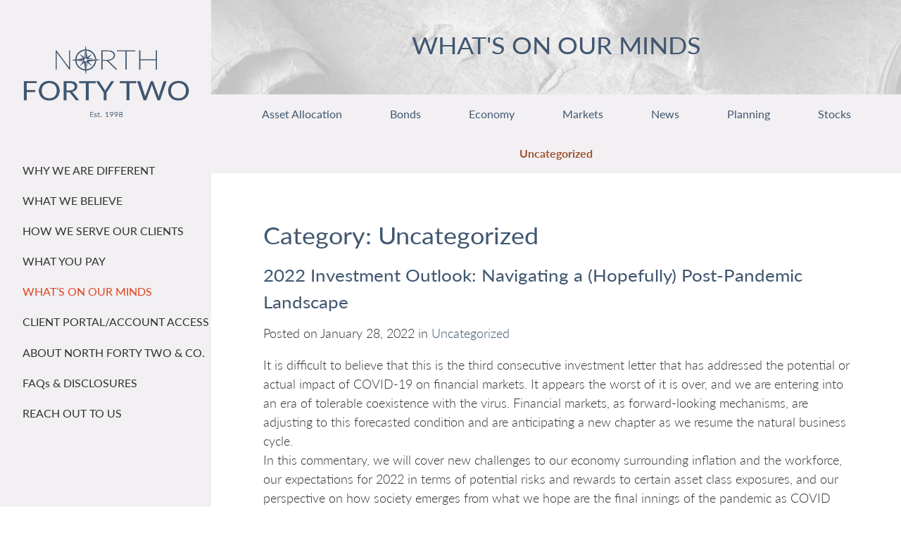

--- FILE ---
content_type: text/html; charset=UTF-8
request_url: https://northfortytwo.com/category/uncategorized/
body_size: 9153
content:

<!DOCTYPE html>
<html lang="en-US"><head>
	<meta name="msvalidate.01" content="862A82143B9AF2273F272630EE4E1EDD" />
    <meta charset="UTF-8" />
    <meta name="viewport" content="initial-scale=1"/>
    <title>Uncategorized | NORTH FORTY TWO | Trusted Fiduciary | Est. 1998</title>
    
<meta name="description" content="North Forty Two is a fee-only investment advisory boutique that has served as a trusted fiduciary to a select number of high-net-worth households for nearly two decades. We construct tailored investment solutions and provide practical financial planning guidance and business coaching to no more than one hundred clients. Personal attention and full transparency are what make the firm unique." />
  

<!-- call jquery for the toggle nav/accordions -->
<link rel="stylesheet" href="//code.jquery.com/ui/1.11.4/themes/smoothness/jquery-ui.css">
<script src="https://ajax.googleapis.com/ajax/libs/jquery/2.2.4/jquery.min.js"></script>
<script src="//code.jquery.com/jquery-1.10.2.js"></script>
<script src="//code.jquery.com/ui/1.11.4/jquery-ui.js"></script>

<!-- Toggle Menu Script -->
<script type="text/javascript">
$(window).load(function() { // enable function upon window load
$("#toggle-icon").click(function() { // when link is clicked...
$("#nav-toggle").toggle(); // ... open or close the navigation list
});
});
</script>

<!-- Remove image-text on toggle -->
<script type="text/javascript">
$(window).load(function() { // enable function upon window load
$("#toggle-icon").click(function() { // when link is clicked...
$("#image-text").toggle(); // ... open or close the navigation list
return false;
});
});
</script>

<!-- Change hamburger menu to X on toggle -->
<script type="text/javascript">
$(document).ready(function(){
	$("#image1").click(function(){
		if($("#image1").attr("src") == "https://northfortytwo.com/wp-content/themes/north42-theme/images/expand-menu.png"){
			$("#image1").attr("src", "https://northfortytwo.com/wp-content/themes/north42-theme/images/close-menu.png");
		}else{
$("#image1").attr("src", "https://northfortytwo.com/wp-content/themes/north42-theme/images/expand-menu.png");
		}
	});
});
</script>

<!-- Accordion Script -->
<script>
  $(function() {
    $( "#accordion" ).accordion({
      collapsible: true,
	  firstChildExpand: false,
	  multiExpand: false,
	  heightStyle: "content",
	  animate: 500,
	  active: false
  });
  });
</script>

<!--Fonts-->
	<script src="https://use.typekit.net/uem7ewp.js"></script>
    <script>try{Typekit.load({ async: true });}catch(e){}</script>
    
 <!-- Remy Sharp Shim --> 
    <!--[if lt IE 9]>
    <script src="//html5shim.googlecode.com/svn/trunk/html5.js"></script> 
    <![endif]-->
    	    
<link rel="stylesheet" href="http://cdnjs.cloudflare.com/ajax/libs/font-awesome/4.4.0/css/font-awesome.min.css">
<link rel="stylesheet" href="https://northfortytwo.com/wp-content/themes/north42-theme/style.css" type="text/css" media="all" />
<link rel="shortcut icon" href="https://northfortytwo.com/wp-content/themes/north42-theme/favicon.ico" />

    <meta name='robots' content='max-image-preview:large' />
	<style>img:is([sizes="auto" i], [sizes^="auto," i]) { contain-intrinsic-size: 3000px 1500px }</style>
	<link rel="alternate" type="application/rss+xml" title="NORTH FORTY TWO &raquo; Feed" href="https://northfortytwo.com/feed/" />
<link rel="alternate" type="application/rss+xml" title="NORTH FORTY TWO &raquo; Comments Feed" href="https://northfortytwo.com/comments/feed/" />
<link rel="alternate" type="application/rss+xml" title="NORTH FORTY TWO &raquo; Uncategorized Category Feed" href="https://northfortytwo.com/category/uncategorized/feed/" />
		<!-- This site uses the Google Analytics by ExactMetrics plugin v8.11.1 - Using Analytics tracking - https://www.exactmetrics.com/ -->
							<script src="//www.googletagmanager.com/gtag/js?id=G-89VQ5CRYE5"  data-cfasync="false" data-wpfc-render="false" type="text/javascript" async></script>
			<script data-cfasync="false" data-wpfc-render="false" type="text/javascript">
				var em_version = '8.11.1';
				var em_track_user = true;
				var em_no_track_reason = '';
								var ExactMetricsDefaultLocations = {"page_location":"https:\/\/northfortytwo.com\/category\/uncategorized\/","page_referrer":"http:\/\/northfortytwo.com\/whats-on-our-minds\/"};
								if ( typeof ExactMetricsPrivacyGuardFilter === 'function' ) {
					var ExactMetricsLocations = (typeof ExactMetricsExcludeQuery === 'object') ? ExactMetricsPrivacyGuardFilter( ExactMetricsExcludeQuery ) : ExactMetricsPrivacyGuardFilter( ExactMetricsDefaultLocations );
				} else {
					var ExactMetricsLocations = (typeof ExactMetricsExcludeQuery === 'object') ? ExactMetricsExcludeQuery : ExactMetricsDefaultLocations;
				}

								var disableStrs = [
										'ga-disable-G-89VQ5CRYE5',
									];

				/* Function to detect opted out users */
				function __gtagTrackerIsOptedOut() {
					for (var index = 0; index < disableStrs.length; index++) {
						if (document.cookie.indexOf(disableStrs[index] + '=true') > -1) {
							return true;
						}
					}

					return false;
				}

				/* Disable tracking if the opt-out cookie exists. */
				if (__gtagTrackerIsOptedOut()) {
					for (var index = 0; index < disableStrs.length; index++) {
						window[disableStrs[index]] = true;
					}
				}

				/* Opt-out function */
				function __gtagTrackerOptout() {
					for (var index = 0; index < disableStrs.length; index++) {
						document.cookie = disableStrs[index] + '=true; expires=Thu, 31 Dec 2099 23:59:59 UTC; path=/';
						window[disableStrs[index]] = true;
					}
				}

				if ('undefined' === typeof gaOptout) {
					function gaOptout() {
						__gtagTrackerOptout();
					}
				}
								window.dataLayer = window.dataLayer || [];

				window.ExactMetricsDualTracker = {
					helpers: {},
					trackers: {},
				};
				if (em_track_user) {
					function __gtagDataLayer() {
						dataLayer.push(arguments);
					}

					function __gtagTracker(type, name, parameters) {
						if (!parameters) {
							parameters = {};
						}

						if (parameters.send_to) {
							__gtagDataLayer.apply(null, arguments);
							return;
						}

						if (type === 'event') {
														parameters.send_to = exactmetrics_frontend.v4_id;
							var hookName = name;
							if (typeof parameters['event_category'] !== 'undefined') {
								hookName = parameters['event_category'] + ':' + name;
							}

							if (typeof ExactMetricsDualTracker.trackers[hookName] !== 'undefined') {
								ExactMetricsDualTracker.trackers[hookName](parameters);
							} else {
								__gtagDataLayer('event', name, parameters);
							}
							
						} else {
							__gtagDataLayer.apply(null, arguments);
						}
					}

					__gtagTracker('js', new Date());
					__gtagTracker('set', {
						'developer_id.dNDMyYj': true,
											});
					if ( ExactMetricsLocations.page_location ) {
						__gtagTracker('set', ExactMetricsLocations);
					}
										__gtagTracker('config', 'G-89VQ5CRYE5', {"forceSSL":"true"} );
										window.gtag = __gtagTracker;										(function () {
						/* https://developers.google.com/analytics/devguides/collection/analyticsjs/ */
						/* ga and __gaTracker compatibility shim. */
						var noopfn = function () {
							return null;
						};
						var newtracker = function () {
							return new Tracker();
						};
						var Tracker = function () {
							return null;
						};
						var p = Tracker.prototype;
						p.get = noopfn;
						p.set = noopfn;
						p.send = function () {
							var args = Array.prototype.slice.call(arguments);
							args.unshift('send');
							__gaTracker.apply(null, args);
						};
						var __gaTracker = function () {
							var len = arguments.length;
							if (len === 0) {
								return;
							}
							var f = arguments[len - 1];
							if (typeof f !== 'object' || f === null || typeof f.hitCallback !== 'function') {
								if ('send' === arguments[0]) {
									var hitConverted, hitObject = false, action;
									if ('event' === arguments[1]) {
										if ('undefined' !== typeof arguments[3]) {
											hitObject = {
												'eventAction': arguments[3],
												'eventCategory': arguments[2],
												'eventLabel': arguments[4],
												'value': arguments[5] ? arguments[5] : 1,
											}
										}
									}
									if ('pageview' === arguments[1]) {
										if ('undefined' !== typeof arguments[2]) {
											hitObject = {
												'eventAction': 'page_view',
												'page_path': arguments[2],
											}
										}
									}
									if (typeof arguments[2] === 'object') {
										hitObject = arguments[2];
									}
									if (typeof arguments[5] === 'object') {
										Object.assign(hitObject, arguments[5]);
									}
									if ('undefined' !== typeof arguments[1].hitType) {
										hitObject = arguments[1];
										if ('pageview' === hitObject.hitType) {
											hitObject.eventAction = 'page_view';
										}
									}
									if (hitObject) {
										action = 'timing' === arguments[1].hitType ? 'timing_complete' : hitObject.eventAction;
										hitConverted = mapArgs(hitObject);
										__gtagTracker('event', action, hitConverted);
									}
								}
								return;
							}

							function mapArgs(args) {
								var arg, hit = {};
								var gaMap = {
									'eventCategory': 'event_category',
									'eventAction': 'event_action',
									'eventLabel': 'event_label',
									'eventValue': 'event_value',
									'nonInteraction': 'non_interaction',
									'timingCategory': 'event_category',
									'timingVar': 'name',
									'timingValue': 'value',
									'timingLabel': 'event_label',
									'page': 'page_path',
									'location': 'page_location',
									'title': 'page_title',
									'referrer' : 'page_referrer',
								};
								for (arg in args) {
																		if (!(!args.hasOwnProperty(arg) || !gaMap.hasOwnProperty(arg))) {
										hit[gaMap[arg]] = args[arg];
									} else {
										hit[arg] = args[arg];
									}
								}
								return hit;
							}

							try {
								f.hitCallback();
							} catch (ex) {
							}
						};
						__gaTracker.create = newtracker;
						__gaTracker.getByName = newtracker;
						__gaTracker.getAll = function () {
							return [];
						};
						__gaTracker.remove = noopfn;
						__gaTracker.loaded = true;
						window['__gaTracker'] = __gaTracker;
					})();
									} else {
										console.log("");
					(function () {
						function __gtagTracker() {
							return null;
						}

						window['__gtagTracker'] = __gtagTracker;
						window['gtag'] = __gtagTracker;
					})();
									}
			</script>
							<!-- / Google Analytics by ExactMetrics -->
		<script type="text/javascript">
/* <![CDATA[ */
window._wpemojiSettings = {"baseUrl":"https:\/\/s.w.org\/images\/core\/emoji\/16.0.1\/72x72\/","ext":".png","svgUrl":"https:\/\/s.w.org\/images\/core\/emoji\/16.0.1\/svg\/","svgExt":".svg","source":{"concatemoji":"https:\/\/northfortytwo.com\/wp-includes\/js\/wp-emoji-release.min.js?ver=6.8.3"}};
/*! This file is auto-generated */
!function(s,n){var o,i,e;function c(e){try{var t={supportTests:e,timestamp:(new Date).valueOf()};sessionStorage.setItem(o,JSON.stringify(t))}catch(e){}}function p(e,t,n){e.clearRect(0,0,e.canvas.width,e.canvas.height),e.fillText(t,0,0);var t=new Uint32Array(e.getImageData(0,0,e.canvas.width,e.canvas.height).data),a=(e.clearRect(0,0,e.canvas.width,e.canvas.height),e.fillText(n,0,0),new Uint32Array(e.getImageData(0,0,e.canvas.width,e.canvas.height).data));return t.every(function(e,t){return e===a[t]})}function u(e,t){e.clearRect(0,0,e.canvas.width,e.canvas.height),e.fillText(t,0,0);for(var n=e.getImageData(16,16,1,1),a=0;a<n.data.length;a++)if(0!==n.data[a])return!1;return!0}function f(e,t,n,a){switch(t){case"flag":return n(e,"\ud83c\udff3\ufe0f\u200d\u26a7\ufe0f","\ud83c\udff3\ufe0f\u200b\u26a7\ufe0f")?!1:!n(e,"\ud83c\udde8\ud83c\uddf6","\ud83c\udde8\u200b\ud83c\uddf6")&&!n(e,"\ud83c\udff4\udb40\udc67\udb40\udc62\udb40\udc65\udb40\udc6e\udb40\udc67\udb40\udc7f","\ud83c\udff4\u200b\udb40\udc67\u200b\udb40\udc62\u200b\udb40\udc65\u200b\udb40\udc6e\u200b\udb40\udc67\u200b\udb40\udc7f");case"emoji":return!a(e,"\ud83e\udedf")}return!1}function g(e,t,n,a){var r="undefined"!=typeof WorkerGlobalScope&&self instanceof WorkerGlobalScope?new OffscreenCanvas(300,150):s.createElement("canvas"),o=r.getContext("2d",{willReadFrequently:!0}),i=(o.textBaseline="top",o.font="600 32px Arial",{});return e.forEach(function(e){i[e]=t(o,e,n,a)}),i}function t(e){var t=s.createElement("script");t.src=e,t.defer=!0,s.head.appendChild(t)}"undefined"!=typeof Promise&&(o="wpEmojiSettingsSupports",i=["flag","emoji"],n.supports={everything:!0,everythingExceptFlag:!0},e=new Promise(function(e){s.addEventListener("DOMContentLoaded",e,{once:!0})}),new Promise(function(t){var n=function(){try{var e=JSON.parse(sessionStorage.getItem(o));if("object"==typeof e&&"number"==typeof e.timestamp&&(new Date).valueOf()<e.timestamp+604800&&"object"==typeof e.supportTests)return e.supportTests}catch(e){}return null}();if(!n){if("undefined"!=typeof Worker&&"undefined"!=typeof OffscreenCanvas&&"undefined"!=typeof URL&&URL.createObjectURL&&"undefined"!=typeof Blob)try{var e="postMessage("+g.toString()+"("+[JSON.stringify(i),f.toString(),p.toString(),u.toString()].join(",")+"));",a=new Blob([e],{type:"text/javascript"}),r=new Worker(URL.createObjectURL(a),{name:"wpTestEmojiSupports"});return void(r.onmessage=function(e){c(n=e.data),r.terminate(),t(n)})}catch(e){}c(n=g(i,f,p,u))}t(n)}).then(function(e){for(var t in e)n.supports[t]=e[t],n.supports.everything=n.supports.everything&&n.supports[t],"flag"!==t&&(n.supports.everythingExceptFlag=n.supports.everythingExceptFlag&&n.supports[t]);n.supports.everythingExceptFlag=n.supports.everythingExceptFlag&&!n.supports.flag,n.DOMReady=!1,n.readyCallback=function(){n.DOMReady=!0}}).then(function(){return e}).then(function(){var e;n.supports.everything||(n.readyCallback(),(e=n.source||{}).concatemoji?t(e.concatemoji):e.wpemoji&&e.twemoji&&(t(e.twemoji),t(e.wpemoji)))}))}((window,document),window._wpemojiSettings);
/* ]]> */
</script>
<style id='wp-emoji-styles-inline-css' type='text/css'>

	img.wp-smiley, img.emoji {
		display: inline !important;
		border: none !important;
		box-shadow: none !important;
		height: 1em !important;
		width: 1em !important;
		margin: 0 0.07em !important;
		vertical-align: -0.1em !important;
		background: none !important;
		padding: 0 !important;
	}
</style>
<link rel='stylesheet' id='wp-block-library-css' href='https://northfortytwo.com/wp-includes/css/dist/block-library/style.min.css?ver=6.8.3' type='text/css' media='all' />
<style id='classic-theme-styles-inline-css' type='text/css'>
/*! This file is auto-generated */
.wp-block-button__link{color:#fff;background-color:#32373c;border-radius:9999px;box-shadow:none;text-decoration:none;padding:calc(.667em + 2px) calc(1.333em + 2px);font-size:1.125em}.wp-block-file__button{background:#32373c;color:#fff;text-decoration:none}
</style>
<link rel='stylesheet' id='create-block-document-block-css' href='https://northfortytwo.com/wp-content/plugins/document/build/style-index.css?ver=1665261825' type='text/css' media='all' />
<style id='pdfemb-pdf-embedder-viewer-style-inline-css' type='text/css'>
.wp-block-pdfemb-pdf-embedder-viewer{max-width:none}

</style>
<style id='global-styles-inline-css' type='text/css'>
:root{--wp--preset--aspect-ratio--square: 1;--wp--preset--aspect-ratio--4-3: 4/3;--wp--preset--aspect-ratio--3-4: 3/4;--wp--preset--aspect-ratio--3-2: 3/2;--wp--preset--aspect-ratio--2-3: 2/3;--wp--preset--aspect-ratio--16-9: 16/9;--wp--preset--aspect-ratio--9-16: 9/16;--wp--preset--color--black: #000000;--wp--preset--color--cyan-bluish-gray: #abb8c3;--wp--preset--color--white: #ffffff;--wp--preset--color--pale-pink: #f78da7;--wp--preset--color--vivid-red: #cf2e2e;--wp--preset--color--luminous-vivid-orange: #ff6900;--wp--preset--color--luminous-vivid-amber: #fcb900;--wp--preset--color--light-green-cyan: #7bdcb5;--wp--preset--color--vivid-green-cyan: #00d084;--wp--preset--color--pale-cyan-blue: #8ed1fc;--wp--preset--color--vivid-cyan-blue: #0693e3;--wp--preset--color--vivid-purple: #9b51e0;--wp--preset--gradient--vivid-cyan-blue-to-vivid-purple: linear-gradient(135deg,rgba(6,147,227,1) 0%,rgb(155,81,224) 100%);--wp--preset--gradient--light-green-cyan-to-vivid-green-cyan: linear-gradient(135deg,rgb(122,220,180) 0%,rgb(0,208,130) 100%);--wp--preset--gradient--luminous-vivid-amber-to-luminous-vivid-orange: linear-gradient(135deg,rgba(252,185,0,1) 0%,rgba(255,105,0,1) 100%);--wp--preset--gradient--luminous-vivid-orange-to-vivid-red: linear-gradient(135deg,rgba(255,105,0,1) 0%,rgb(207,46,46) 100%);--wp--preset--gradient--very-light-gray-to-cyan-bluish-gray: linear-gradient(135deg,rgb(238,238,238) 0%,rgb(169,184,195) 100%);--wp--preset--gradient--cool-to-warm-spectrum: linear-gradient(135deg,rgb(74,234,220) 0%,rgb(151,120,209) 20%,rgb(207,42,186) 40%,rgb(238,44,130) 60%,rgb(251,105,98) 80%,rgb(254,248,76) 100%);--wp--preset--gradient--blush-light-purple: linear-gradient(135deg,rgb(255,206,236) 0%,rgb(152,150,240) 100%);--wp--preset--gradient--blush-bordeaux: linear-gradient(135deg,rgb(254,205,165) 0%,rgb(254,45,45) 50%,rgb(107,0,62) 100%);--wp--preset--gradient--luminous-dusk: linear-gradient(135deg,rgb(255,203,112) 0%,rgb(199,81,192) 50%,rgb(65,88,208) 100%);--wp--preset--gradient--pale-ocean: linear-gradient(135deg,rgb(255,245,203) 0%,rgb(182,227,212) 50%,rgb(51,167,181) 100%);--wp--preset--gradient--electric-grass: linear-gradient(135deg,rgb(202,248,128) 0%,rgb(113,206,126) 100%);--wp--preset--gradient--midnight: linear-gradient(135deg,rgb(2,3,129) 0%,rgb(40,116,252) 100%);--wp--preset--font-size--small: 13px;--wp--preset--font-size--medium: 20px;--wp--preset--font-size--large: 36px;--wp--preset--font-size--x-large: 42px;--wp--preset--spacing--20: 0.44rem;--wp--preset--spacing--30: 0.67rem;--wp--preset--spacing--40: 1rem;--wp--preset--spacing--50: 1.5rem;--wp--preset--spacing--60: 2.25rem;--wp--preset--spacing--70: 3.38rem;--wp--preset--spacing--80: 5.06rem;--wp--preset--shadow--natural: 6px 6px 9px rgba(0, 0, 0, 0.2);--wp--preset--shadow--deep: 12px 12px 50px rgba(0, 0, 0, 0.4);--wp--preset--shadow--sharp: 6px 6px 0px rgba(0, 0, 0, 0.2);--wp--preset--shadow--outlined: 6px 6px 0px -3px rgba(255, 255, 255, 1), 6px 6px rgba(0, 0, 0, 1);--wp--preset--shadow--crisp: 6px 6px 0px rgba(0, 0, 0, 1);}:where(.is-layout-flex){gap: 0.5em;}:where(.is-layout-grid){gap: 0.5em;}body .is-layout-flex{display: flex;}.is-layout-flex{flex-wrap: wrap;align-items: center;}.is-layout-flex > :is(*, div){margin: 0;}body .is-layout-grid{display: grid;}.is-layout-grid > :is(*, div){margin: 0;}:where(.wp-block-columns.is-layout-flex){gap: 2em;}:where(.wp-block-columns.is-layout-grid){gap: 2em;}:where(.wp-block-post-template.is-layout-flex){gap: 1.25em;}:where(.wp-block-post-template.is-layout-grid){gap: 1.25em;}.has-black-color{color: var(--wp--preset--color--black) !important;}.has-cyan-bluish-gray-color{color: var(--wp--preset--color--cyan-bluish-gray) !important;}.has-white-color{color: var(--wp--preset--color--white) !important;}.has-pale-pink-color{color: var(--wp--preset--color--pale-pink) !important;}.has-vivid-red-color{color: var(--wp--preset--color--vivid-red) !important;}.has-luminous-vivid-orange-color{color: var(--wp--preset--color--luminous-vivid-orange) !important;}.has-luminous-vivid-amber-color{color: var(--wp--preset--color--luminous-vivid-amber) !important;}.has-light-green-cyan-color{color: var(--wp--preset--color--light-green-cyan) !important;}.has-vivid-green-cyan-color{color: var(--wp--preset--color--vivid-green-cyan) !important;}.has-pale-cyan-blue-color{color: var(--wp--preset--color--pale-cyan-blue) !important;}.has-vivid-cyan-blue-color{color: var(--wp--preset--color--vivid-cyan-blue) !important;}.has-vivid-purple-color{color: var(--wp--preset--color--vivid-purple) !important;}.has-black-background-color{background-color: var(--wp--preset--color--black) !important;}.has-cyan-bluish-gray-background-color{background-color: var(--wp--preset--color--cyan-bluish-gray) !important;}.has-white-background-color{background-color: var(--wp--preset--color--white) !important;}.has-pale-pink-background-color{background-color: var(--wp--preset--color--pale-pink) !important;}.has-vivid-red-background-color{background-color: var(--wp--preset--color--vivid-red) !important;}.has-luminous-vivid-orange-background-color{background-color: var(--wp--preset--color--luminous-vivid-orange) !important;}.has-luminous-vivid-amber-background-color{background-color: var(--wp--preset--color--luminous-vivid-amber) !important;}.has-light-green-cyan-background-color{background-color: var(--wp--preset--color--light-green-cyan) !important;}.has-vivid-green-cyan-background-color{background-color: var(--wp--preset--color--vivid-green-cyan) !important;}.has-pale-cyan-blue-background-color{background-color: var(--wp--preset--color--pale-cyan-blue) !important;}.has-vivid-cyan-blue-background-color{background-color: var(--wp--preset--color--vivid-cyan-blue) !important;}.has-vivid-purple-background-color{background-color: var(--wp--preset--color--vivid-purple) !important;}.has-black-border-color{border-color: var(--wp--preset--color--black) !important;}.has-cyan-bluish-gray-border-color{border-color: var(--wp--preset--color--cyan-bluish-gray) !important;}.has-white-border-color{border-color: var(--wp--preset--color--white) !important;}.has-pale-pink-border-color{border-color: var(--wp--preset--color--pale-pink) !important;}.has-vivid-red-border-color{border-color: var(--wp--preset--color--vivid-red) !important;}.has-luminous-vivid-orange-border-color{border-color: var(--wp--preset--color--luminous-vivid-orange) !important;}.has-luminous-vivid-amber-border-color{border-color: var(--wp--preset--color--luminous-vivid-amber) !important;}.has-light-green-cyan-border-color{border-color: var(--wp--preset--color--light-green-cyan) !important;}.has-vivid-green-cyan-border-color{border-color: var(--wp--preset--color--vivid-green-cyan) !important;}.has-pale-cyan-blue-border-color{border-color: var(--wp--preset--color--pale-cyan-blue) !important;}.has-vivid-cyan-blue-border-color{border-color: var(--wp--preset--color--vivid-cyan-blue) !important;}.has-vivid-purple-border-color{border-color: var(--wp--preset--color--vivid-purple) !important;}.has-vivid-cyan-blue-to-vivid-purple-gradient-background{background: var(--wp--preset--gradient--vivid-cyan-blue-to-vivid-purple) !important;}.has-light-green-cyan-to-vivid-green-cyan-gradient-background{background: var(--wp--preset--gradient--light-green-cyan-to-vivid-green-cyan) !important;}.has-luminous-vivid-amber-to-luminous-vivid-orange-gradient-background{background: var(--wp--preset--gradient--luminous-vivid-amber-to-luminous-vivid-orange) !important;}.has-luminous-vivid-orange-to-vivid-red-gradient-background{background: var(--wp--preset--gradient--luminous-vivid-orange-to-vivid-red) !important;}.has-very-light-gray-to-cyan-bluish-gray-gradient-background{background: var(--wp--preset--gradient--very-light-gray-to-cyan-bluish-gray) !important;}.has-cool-to-warm-spectrum-gradient-background{background: var(--wp--preset--gradient--cool-to-warm-spectrum) !important;}.has-blush-light-purple-gradient-background{background: var(--wp--preset--gradient--blush-light-purple) !important;}.has-blush-bordeaux-gradient-background{background: var(--wp--preset--gradient--blush-bordeaux) !important;}.has-luminous-dusk-gradient-background{background: var(--wp--preset--gradient--luminous-dusk) !important;}.has-pale-ocean-gradient-background{background: var(--wp--preset--gradient--pale-ocean) !important;}.has-electric-grass-gradient-background{background: var(--wp--preset--gradient--electric-grass) !important;}.has-midnight-gradient-background{background: var(--wp--preset--gradient--midnight) !important;}.has-small-font-size{font-size: var(--wp--preset--font-size--small) !important;}.has-medium-font-size{font-size: var(--wp--preset--font-size--medium) !important;}.has-large-font-size{font-size: var(--wp--preset--font-size--large) !important;}.has-x-large-font-size{font-size: var(--wp--preset--font-size--x-large) !important;}
:where(.wp-block-post-template.is-layout-flex){gap: 1.25em;}:where(.wp-block-post-template.is-layout-grid){gap: 1.25em;}
:where(.wp-block-columns.is-layout-flex){gap: 2em;}:where(.wp-block-columns.is-layout-grid){gap: 2em;}
:root :where(.wp-block-pullquote){font-size: 1.5em;line-height: 1.6;}
</style>
<link rel='stylesheet' id='wp-components-css' href='https://northfortytwo.com/wp-includes/css/dist/components/style.min.css?ver=6.8.3' type='text/css' media='all' />
<link rel='stylesheet' id='godaddy-styles-css' href='https://northfortytwo.com/wp-content/mu-plugins/vendor/wpex/godaddy-launch/includes/Dependencies/GoDaddy/Styles/build/latest.css?ver=2.0.2' type='text/css' media='all' />
<script type="text/javascript" src="https://northfortytwo.com/wp-content/plugins/google-analytics-dashboard-for-wp/assets/js/frontend-gtag.min.js?ver=8.11.1" id="exactmetrics-frontend-script-js" async="async" data-wp-strategy="async"></script>
<script data-cfasync="false" data-wpfc-render="false" type="text/javascript" id='exactmetrics-frontend-script-js-extra'>/* <![CDATA[ */
var exactmetrics_frontend = {"js_events_tracking":"true","download_extensions":"zip,mp3,mpeg,pdf,docx,pptx,xlsx,rar","inbound_paths":"[{\"path\":\"\\\/go\\\/\",\"label\":\"affiliate\"},{\"path\":\"\\\/recommend\\\/\",\"label\":\"affiliate\"}]","home_url":"https:\/\/northfortytwo.com","hash_tracking":"false","v4_id":"G-89VQ5CRYE5"};/* ]]> */
</script>
<script type="text/javascript" src="https://northfortytwo.com/wp-includes/js/jquery/jquery.min.js?ver=3.7.1" id="jquery-core-js"></script>
<script type="text/javascript" src="https://northfortytwo.com/wp-includes/js/jquery/jquery-migrate.min.js?ver=3.4.1" id="jquery-migrate-js"></script>
<script type="text/javascript" src="https://northfortytwo.com/wp-content/plugins/document/assets/pdfobject.min.js?ver=1" id="document-pdf-object-js"></script>
<link rel="https://api.w.org/" href="https://northfortytwo.com/wp-json/" /><link rel="alternate" title="JSON" type="application/json" href="https://northfortytwo.com/wp-json/wp/v2/categories/1" /><link rel="EditURI" type="application/rsd+xml" title="RSD" href="https://northfortytwo.com/xmlrpc.php?rsd" />


</head>

<body class="archive category category-uncategorized category-1 wp-theme-north42-theme">

<div id="wrap">

<!-- START DESKTOP NAV -->
<nav id="nav-main">
	<div id="logo">
    <h1>
    	<a href="https://northfortytwo.com">
        <span>NORTH FORTY TWO</span>
		<img src="https://northfortytwo.com/wp-content/themes/north42-theme/images/northfortytwo-logo.png" alt="NORTH FORTY TWO" />
        </a>
	</h1>   
    </div>            

    <ul id="menu-main-menu" class="menu"><li id="menu-item-28" class="menu-item menu-item-type-post_type menu-item-object-page menu-item-28"><a href="https://northfortytwo.com/why-we-are-different/">WHY WE ARE DIFFERENT</a></li>
<li id="menu-item-27" class="menu-item menu-item-type-post_type menu-item-object-page menu-item-27"><a href="https://northfortytwo.com/what-we-believe/">WHAT WE BELIEVE</a></li>
<li id="menu-item-26" class="menu-item menu-item-type-post_type menu-item-object-page menu-item-26"><a href="https://northfortytwo.com/how-we-serve-our-clients/">HOW WE SERVE OUR CLIENTS</a></li>
<li id="menu-item-25" class="menu-item menu-item-type-post_type menu-item-object-page menu-item-25"><a href="https://northfortytwo.com/what-you-pay/">WHAT YOU PAY</a></li>
<li id="menu-item-24" class="menu-item menu-item-type-post_type menu-item-object-page current_page_parent menu-item-24"><a href="https://northfortytwo.com/whats-on-our-minds/">WHAT&#8217;S ON OUR MINDS</a></li>
<li id="menu-item-48" class="menu-item menu-item-type-post_type menu-item-object-page menu-item-48"><a href="https://northfortytwo.com/client-portal/">CLIENT PORTAL/ACCOUNT ACCESS</a></li>
<li id="menu-item-23" class="menu-item menu-item-type-post_type menu-item-object-page menu-item-23"><a href="https://northfortytwo.com/about-north-forty-two/">ABOUT NORTH FORTY TWO &#038; CO.</a></li>
<li id="menu-item-22" class="menu-item menu-item-type-post_type menu-item-object-page menu-item-22"><a href="https://northfortytwo.com/faqs/">FAQs &#038; DISCLOSURES</a></li>
<li id="menu-item-21" class="menu-item menu-item-type-post_type menu-item-object-page menu-item-21"><a href="https://northfortytwo.com/reach-out-to-us/">REACH OUT TO US</a></li>
</ul></nav>

<!-- START MOBILE NAV -->
<nav id="nav-mobile">
	<a href="https://northfortytwo.com">
    	<img class="logo" src="https://northfortytwo.com/wp-content/themes/north42-theme/images/northfortytwo-logo.png" alt="NORTH FORTY TWO" />
    </a>	
    <a id="toggle-icon" href="javascript:;"><img id="image1" src="https://northfortytwo.com/wp-content/themes/north42-theme/images/expand-menu.png" alt="Drop Down Menu Icon"></a>
    <ul id="nav-toggle" class="menu"><li id="menu-item-36" class="menu-item menu-item-type-post_type menu-item-object-page menu-item-36"><a href="https://northfortytwo.com/why-we-are-different/">WHY WE ARE DIFFERENT</a></li>
<li id="menu-item-35" class="menu-item menu-item-type-post_type menu-item-object-page menu-item-35"><a href="https://northfortytwo.com/what-we-believe/">WHAT WE BELIEVE</a></li>
<li id="menu-item-34" class="menu-item menu-item-type-post_type menu-item-object-page menu-item-34"><a href="https://northfortytwo.com/how-we-serve-our-clients/">HOW WE SERVE OUR CLIENTS</a></li>
<li id="menu-item-33" class="menu-item menu-item-type-post_type menu-item-object-page menu-item-33"><a href="https://northfortytwo.com/what-you-pay/">WHAT YOU PAY</a></li>
<li id="menu-item-32" class="menu-item menu-item-type-post_type menu-item-object-page current_page_parent menu-item-32"><a href="https://northfortytwo.com/whats-on-our-minds/">WHAT&#8217;S ON OUR MINDS</a></li>
<li id="menu-item-49" class="menu-item menu-item-type-post_type menu-item-object-page menu-item-49"><a href="https://northfortytwo.com/client-portal/">CLIENT PORTAL/ACCOUNT ACCESS</a></li>
<li id="menu-item-31" class="menu-item menu-item-type-post_type menu-item-object-page menu-item-31"><a href="https://northfortytwo.com/about-north-forty-two/">ABOUT NORTH FORTY TWO &#038; CO.</a></li>
<li id="menu-item-30" class="menu-item menu-item-type-post_type menu-item-object-page menu-item-30"><a href="https://northfortytwo.com/faqs/">FAQs &#038; DISCLOSURES</a></li>
<li id="menu-item-29" class="menu-item menu-item-type-post_type menu-item-object-page menu-item-29"><a href="https://northfortytwo.com/reach-out-to-us/">REACH OUT TO US</a></li>
</ul></nav>
<div id="middle">

<div id="pagetitle">
	<h2>WHAT'S ON OUR MINDS</h2>
</div>

<!-- START SIDEBAR -->
<aside id="primary"> 		    

	<div class="widget">  
    
        <ul id="blog-cat">
        	<li>	<li class="cat-item cat-item-10"><a href="https://northfortytwo.com/category/asset-allocation/">Asset Allocation</a>
</li>
	<li class="cat-item cat-item-9"><a href="https://northfortytwo.com/category/bonds/">Bonds</a>
</li>
	<li class="cat-item cat-item-6"><a href="https://northfortytwo.com/category/economy/">Economy</a>
</li>
	<li class="cat-item cat-item-5"><a href="https://northfortytwo.com/category/markets/">Markets</a>
</li>
	<li class="cat-item cat-item-4"><a href="https://northfortytwo.com/category/news/">News</a>
</li>
	<li class="cat-item cat-item-7"><a href="https://northfortytwo.com/category/planning/">Planning</a>
</li>
	<li class="cat-item cat-item-8"><a href="https://northfortytwo.com/category/stocks/">Stocks</a>
</li>
	<li class="cat-item cat-item-1 current-cat"><a aria-current="page" href="https://northfortytwo.com/category/uncategorized/">Uncategorized</a>
</li>
</li>
 		</ul>     	
   	</div>           


            

	</aside><!-- /blog -->
<!-- END SIDEBAR -->

	<div id="content" class="archive" role="main">
    <div class="wrapper">

	
 	   	  		<h2 class="pagetitle">Category&#58;  Uncategorized</h2>
 	  


		        <div class="post-box">
		<div class="post-394 post type-post status-publish format-standard hentry category-uncategorized">
				<h3 id="post-394" class="clear"><a href="https://northfortytwo.com/2022-investment-outlook-navigating-a-hopefully-post-pandemic-landscape/" rel="bookmark" title="Permanent Link to 2022 Investment Outlook: Navigating a (Hopefully) Post-Pandemic Landscape">2022 Investment Outlook: Navigating a (Hopefully) Post-Pandemic Landscape</a></h3>
				<p class="postmetadata"><span class="date">Posted on January 28, 2022 in <a href="https://northfortytwo.com/category/uncategorized/">Uncategorized</a></span></p>

				<div class="entry">
					
<p>It is difficult to believe that this is the third consecutive investment letter that has addressed the potential or actual impact of COVID-19 on financial markets. It appears the worst of it is over, and we are entering into an era of tolerable coexistence with the virus. Financial markets, as forward-looking mechanisms, are adjusting to this forecasted condition and are anticipating a new chapter as we resume the natural business cycle.<br>In this commentary, we will cover new challenges to our economy surrounding inflation and the workforce, our expectations for 2022 in terms of potential risks and rewards to certain asset class exposures, and our perspective on how society emerges from what we hope are the final innings of the pandemic as COVID and its related variants develop into endemicity.</p>



<div class="wp-block-file"><a id="wp-block-file--media-f605c04d-e032-4426-ac84-ce2136652464" href="https://northfortytwo.com/wp-content/uploads/2022/01/2022-Market-Outlook.pdf">2022 Market Outlook</a><a href="https://northfortytwo.com/wp-content/uploads/2022/01/2022-Market-Outlook.pdf" class="wp-block-file__button" download aria-describedby="wp-block-file--media-f605c04d-e032-4426-ac84-ce2136652464">Download</a></div>
				</div>

				<p class="postmetadata"> </p>

			</div>
		</div>
		        
        <nav class="post-nav">            <p class="alignright"></p>
            <p class="alignleft"></p>
		</nav>

		        
	
	</div>	<!--end wrapper-->
    </div>  <!--end content-->

</div>  <!--closes middle div-->
</div>	<!--closes wrap div-->
<footer>
	<div id="footer-content">
	<p class="center">
    	<a href="https://twitter.com/NorthFortyTwo" target="_blank"><i class="fa fa-twitter-square fa-2x"></i></a>
        <a href="https://www.facebook.com/North-Forty-Two-1730485870553052/" target="_blank"><i class="fa fa-facebook-square fa-2x"></i></a>
        <a href="https://www.linkedin.com/company/north-forty-two?trk=biz-companies-cym" target="_blank"><i class="last fa fa-linkedin-square fa-2x"></i></a>
    </p>
	<p><span class="small"><a href="mailto:insight@northfortytwo.com">INSIGHT@NORTHFORTYTWO.COM</a> &#8226; <a href="tel:503-417-2970">(503) 417-2970</a><br>All contents &copy;2026  NORTH FORTY TWO &#8226; <a href="http://webjules.com/" target="_blank">webJulesDesign</a><br>  <p><span class="small"</p></span>
    </div>
</footer>

</body>
</html>

--- FILE ---
content_type: text/css
request_url: https://northfortytwo.com/wp-content/themes/north42-theme/style.css
body_size: 3318
content:
@charset "utf-8";
/*  
Theme Name: North Forty Two Theme
Description: North Forty Two
Author: Julie Anderson
Author URI: http://webjules.com/
License: GNU General Public License v2 or later
License URI: http://www.gnu.org/licenses/gpl-2.0.html
Text Domain: northfortytwotheme
*/

/* CSS Document */

/*COLORS
	blue: #415770 - rgb(65,87,112)
	light gray: #F2F0F2
	hover color:  #705A41
*/

html, body  {
	height:100%;	
}

body, body *  {
	margin:0;
	padding:0;
	box-sizing:border-box;
}

body  {
	font-size: 100%; /* sets all type sizes to a default 16px */
	line-height:150%;
	height:100%;
	width:100%;
	color:#333;
	font-family:"lato", arial, sans-serif;
}

/*GLOBAL CSS*/

	li, dt, dd, blockquote, p  {
		font-size:1em;
		line-height:1.25em;
		font-family:"lato", arial, sans-serif;
		font-weight:300;
	}
	
	a  {
		color:#415770;	
		text-decoration:none;	
	}
	
	a, img {
    	border:none;
    	outline:none;
	}

	
	h1 {
		font-size: 2.25em;
		line-height: 1.35; 
		margin-bottom:.278em;
	}
	
	h2 {
		font-size: 2.25em;
		line-height: 1.35; 
		margin-bottom:.278em;
		font-weight:400;
		transform: scale(1, .9);
		color:#415770;
	}
	
	h3 {
		font-size: 1.3em; 
		line-height: 1.625; 
		margin-bottom:.278em;
		font-weight:400;
		transform: scale(1, .9);	
		color: #415770;	
	}
	
	h4 {
		font-size: 1.125em; 
		line-height: 1.35;
		margin-bottom:1em;
		font-weight:400;
	}
	
	p, li {
		font-size: 1em;  
		line-height: 1.5; 
	}
	
	p, ul, ol, dl, dt  {
		margin-bottom:1em;	
	}
	
	li, dd  {
		margin-bottom:.5em;	
	}
	
	ul {
		margin-left:1.25em;	
	}
	
	ol  {
		margin-left:1.75em;	
	}
	
	dt  {
		font-weight:bold;	
	}
	
	blockquote::before {
		font-family:Georgia;
		color: #415770;
		content: open-quote;
		font-size: 10em;
		line-height: 0.1;
		margin-right: 0.25em;
		vertical-align: -0.8em;
	}
	blockquote::after {
		font-family:Georgia;
		color: #415770;
		content: no-quote;
	}
	
	blockquote {
		border-left: 5px solid #415770;
		background-color:#fff;
		-moz-box-shadow: 2px 2px 15px #ccc;
 	 	-webkit-box-shadow: 2px 2px 15px #ccc;
  		box-shadow: 2px 2px 15px #ccc;
		font-style: italic;
		margin: 1.8em .75em;
		padding-left: 0.625em;
		quotes: "“" "”" "‘" "’";
	}
	
	a:hover, a:focus  {
		color:#E24424;
	}
	
	.center  {
		text-align:center;	
	}
	
	.left  {
		text-align:left;	
	}
	
	.bold  {
		font-weight:700;	
	}	

/*END GLOBAL CSS*/

/*DESKTOP NAV*/

	#nav-main  {
		width:300px;
		background-color:#F2F0F2;
		height:100%;
		overflow:auto;
		z-index:50;
		position:fixed;
		left:0px;	
	}
	
	#nav-main ul  {
		float:left;
		margin-left:2em;
		list-style-type:none;
	}
	
	#nav-main ul li  {
		font-family:"lato", arial, sans-serif;
		font-weight:400;
		transform: scale(1, .9);
		text-align:left;
		margin-bottom:1.2em;
	}
	
	#nav-main a  {
		text-decoration:none;
		font-size:1em;
		display: block;	
		color:#333;
	}

/*where are you now nav functionality for WP*/

#nav-main a:hover, 
#nav-main a:focus,
#nav-main li.current_page_item a,
#nav-main li.current-page-ancestor a,
#nav-main li.current_page_parent a  {
	color:#E24424;
}


/*where are you now nav functionality for WP sub-menu*/

#menu-services-menu li.current_page_item a  {
	color:#a0522d;
	font-weight:600;		
}

#primary li.current-cat a  {
	color:#a0522d;
	font-weight:600;		
}

/*END DESKTOP NAV*/

/* RESPONSIVE TOGGLE MAIN MENU */

		#nav-mobile {
			padding: 0.6250em 1.25rem;	
			width:100%;
			display:none;
			background-color:#F2F0F2;
			z-index:50;
			overflow:hidden;
		}
		
			
		#nav-mobile a  {
			font-size:1.2em;
			color:#415770;
		}
		
		img.drop-nav  {
			display:block;
			margin:10px auto;	
		}
		
		#nav-mobile img.logo  {
			height:120px;
			width:auto;
			display:block;
			margin:10px auto;
		}
		
		#nav-mobile a:link {
			color: #415770;
			text-decoration: none;
		}
		
		#nav-mobile a:hover,
		#nav-mobile a:focus {
			color:#E24424;
			text-decoration: none;
		}
		
		#nav-mobile ul {
			display: none;			/* nav list is closed on page load */
			list-style: none;
			margin: 0;
			padding: 0.6250em 0 0 0;
		}
		
		#nav-toggle a {
			display: block;
			padding: 0.6250em 0.6250rem 0.25em; 	
			border-top: 1px solid #415770;
			font-size: 1em;
		}
		
		#nav-toggle a.last  {
			display: block;
			padding: 0.6250em 0.6250rem 0.75em; 	
			border-top: 1px solid #415770;
			border-bottom: 1px solid #415770;
			font-size: 1em;	
		}
		
		#toggle-icon {
			display: block;
			text-align: center;
			margin: .8em 0;
		}
		
		#nav-mobile  {
			display:none;	
		}
		
/* END RESPONSIVE TOGGLE MAIN MENU */
	

/*LOGO STYLES*/

		#logo span  {
			display:none;	
		}
	
		#logo img  {
			max-width:80%;
			display:block;
			margin:60px auto;
		}
	
/*END LOGO STYLES*/

/* HOME PAGE STYLES*/

	#spotlight {
		  position: fixed; 
		  top: -50%; 
		  left: -50%; 
		  width: 200%; 
		  height: 200%;
		  z-index:-10;
	}
	
	#spotlight img {
		  position: absolute; 
		  top: 0; 
		  left: 0; 
		  right: 0; 
		  bottom: 0; 
		  margin: auto; 
		  min-width: 50%;
		  min-height: 50%;
	}
	
	#image-text {
 		position: absolute;
  		top: 48%;
  		left: 52%;
  		transform: translate(-50%, -50%);
 		text-align: left;
		width:500px;
		z-index:10;
	}
		
	#image-text h2 {
		font-weight: 600;
		font-size:1.75em;
		color: #ffffff;
	}
	
	#image-text p  {
		color:#ffffff;
		font-size:1.25em;
		font-weight:400;
	}
	
	
/* EVERY PAGE STYLES*/	
	
	/*#middle  {
		margin-left:300px;	
	}*/
	
	#pagetitle  {
		margin-left:300px;
		overflow:hidden;
		background-image:url(images/titlepageimage.jpg);
		padding-top:2.5em;
		padding-bottom:2.222em;
		text-align:center;
	}
	
	.wrapper  {
		width:960px;
		margin:2em auto;
	}
	
	.beliefs li  {
		margin-bottom:1em;	
	}
	
	#content  {
		overflow:auto;
		padding-top:1em;
		padding-bottom:100px;
		margin-left:300px;
	}
	
	#content p,
	#content li {
		font-size:1.125em;	
	}
	
/*ABOUT PAGE STYLES*/

	.biobox  {
		width:100%;
		padding: 1em 2em .5em;
		margin-right:0;
	
	}
	
/*DISCLOSURE STYLES*/
	#content.disclosure  {
		margin-left:0;	
	}
	
		.button1 {
			background-color:#415770;	
			color:white;
			padding:5px 10px;	
			border-radius:4px;
			font-size:1em;
			-webkit-transition: background-color .3s ease-out;
			-moz-transition: background-color .3s ease-out;
			-o-transition: background-color .3s ease-out;
			transition: background-color .3s ease-out;
		}
		
		p a.button1  {
			color:white;
		}
		
		.button2 {
			background-color:#415770;	
			color:white;
			padding:5px 17px;	
			border-radius:4px;
			font-size:1em;
			-webkit-transition: background-color .3s ease-out;
			-moz-transition: background-color .3s ease-out;
			-o-transition: background-color .3s ease-out;
			transition: background-color .3s ease-out;
		}
		
		p a.button2  {
			color:white;
		}


/*ACCORDION STYLES*/

	.ui-state-default, .ui-widget-content .ui-state-default, .ui-widget-header .ui-state-default {
		border: 1px solid #d3d3d3;
		background: #F2F0F2;
		font-weight: 400;
		color: #333;
	}
	
	.ui-accordion .ui-accordion-header {
		display: block;
		cursor: pointer;
		position: relative;
		margin-bottom:.5em;
		padding: .5em 0 .5em 2em;
		min-height: 0;
		font-size: 1em;
		transform: scale(1, 0.9);
		color:  #415770;
	}
	
	.ui-accordion-header-active  {
		background:#fff;	
	}
	
	.ui-accordion-content  {
		font-family:"lato", arial, sans-serif;	
	}
	
	.ui-widget {
		font-family:"lato", arial, sans-serif;
		font-size: 1.1em;
	}
	
	.ui-widget-content {
		border:none;
	}
	
	.ui-accordion .ui-accordion-content {
		padding: 1em;
		border-top: 0;
		overflow: auto;
		/*margin:0 1em .5em;*/
	}
	
	.accordion :focus {
		outline: none;
		border:none;	
	}
	
	.ui-state-focus { 
		outline: none; 
	}
	
	
/*CONTENT STYLES*/

	p.last  {
		margin-bottom:2em;	
	}
	
	iframe  {
		width:100%;
		height:375px;
		border:0;	
	}


/*ASIDE STYLES*/
	
	#primary  {
		background-color:#f2f0f2;
		margin-left:300px;
	}
	
	#blog-cat  {
		text-align:center;
		list-style:none;
		margin-right:0;
		padding:0;
		margin-left:0;
	}	
	
	#blog-cat span  {
		font-size: 1.25em;	
	}
		
	#blog-cat li {
			display:inline;
	}
		
	#blog-cat a {
			display:inline-block;
			padding:1em 2em;
			text-decoration:none;
			color:#415770;
			font-weight:400;
	}
							
	#blog-cat a:hover, a:focus  {
			color:#E24424;
	}
	
	.post-box img  {
		width:200px;
		height:200px;
		display:block;
		margin:0 auto;	
	}
	
	.post-box  {
		text-align:left;	
	}
	
	.post-box h3  {
		font-size:1.625em;	
	}
	


/*FOOTER STYLES*/

		#wrap  {
			min-height:100%;	
		}
		
		footer  {
			position:relative;
		 	margin-top:-100px;
			height:100px;
			clear:both;
			z-index:100;
			margin-left:300px;
			background-color:#f2f0f2;	
		}
			
		#footer-content i  {
			margin:0 .5em;
			padding: 0.3em 0 0.1em;
			color:#415770;
		}
		
		#footer-content i:hover {
		  	color:#E24424;		
		}
		
		.small  {
			color:#415770;
			font-size:.75em;
		}
		
		#footer-content p  {
			letter-spacing:.9px;
			text-align:center;
			margin-bottom:0;
			font-weight:400;
		}
		
		#footer-content a  {
			color:#333;
			font-weight:bold;	
			text-decoration:none;
		}
		
		#footer-content a:hover,
		#footer-content a:focus  {
			color:#E24424;	
			font-weight:bold;
		}

/*END FOOTER STYLES*/


/*RESPONSIVE STYLES*/

/*laptop*/
@media all and (max-width:1519px) {
	
	.wrapper  {
		width:85%;	
	}
}
	


/*tablet*/
@media all and (max-width:1039px) {
	#nav-main,
	#address {
		display:none;	
	}
		
	#nav-mobile  {
		display:block;	
	}
	
	#image-text h2 {
		z-index:-1;
	}
	
	#pagetitle  {
		margin-left:0;
		padding-top:1.25em;
		padding-bottom:.972em;
	}
	
	#primary  {
		margin-left:0;
	}
	
	.wrapper  {
		width:85%;	
	}
	
	iframe  {
		height:300px;	
	}
	
	
	#content  {
		width:100%;	
		margin:0;
		padding:1em;
		padding-bottom:100px;
	}
	
	.ui-accordion .ui-accordion-content {
    	padding: 1em;
    	border-top: 0;
    	overflow: auto;
	}
	
	footer  {
			margin-left:0;
	}
	
	.address  {
		font-size:.75em;
	}
}

@media all and (max-width:799px) {
	#nav-main {
		display:none;	
	}
	
	#nav-mobile  {
		display:block;
	}
	
	.wrapper  {
		width:95%;	
	}
	
	#pagetitle  {
		margin-left:0;
	}
	
	#image-text {
  		top: 54%;
  		left: 50%;
 		/*max-width:340px;*/
	}
	
	#primary  {
		margin-left:0;
	}
	
	#content  {
		width:100%;	
		overflow:auto;
		margin:0;
		padding-bottom:100px;
	}
	
	iframe  {
		height:300px;	
	}
	
	.ui-accordion .ui-accordion-content {
    	padding: 1em;
    	border-top: 0;
    	overflow: auto;
	}
	
		
	footer  {
			position:relative;
			margin-left:0;
		 	margin-top:-100px;
			height:100px;
			clear:both;
			z-index:100;
			width:100%;
			background-color:#f2f0f2;	
	}
	
	.address  {
		font-size:.75em;
	}
}	

/* larger phone */
@media all and (max-width:639px) {
	
	#nav-main {
		display:none;	
	}
	
	#nav-mobile  {
		display:block;
	}
	
	#nav-mobile img.logo  {
			height:100px;
			margin:5px auto;
	}
	
	#image-text {
  		top: 52%;
  		left: 50%;
 		text-align: center;
		max-width:340px;
	}
	
	.wrapper  {
		width:95%;	
	}
	
	#pagetitle  {
		margin-left:0;
		padding-top:1em;
		padding-bottom:.722em;
	}
	
	#primary  {
		margin-left:0;
	}
	
	#content  {
		width:100%;	
		overflow:auto;
		margin:0;
		padding:1em;
		padding-bottom:100px;
	}
	
	#blog-cat a {
			padding:.5em .5em;
	}
	
	iframe  {
		height:300px;	
	}
	
	.ui-accordion .ui-accordion-content {
    	padding: 1em;
    	border-top: 0;
    	overflow: auto;
	}
	
	#content h2  {
		padding:1em 0;	
	}
	
	footer  {
			position:relative;
		 	margin-top:-100px;
			margin-left:0;
			height:100px;
			clear:both;
			z-index:100;
			background-color:#f2f0f2;	
	}
	
	.address  {
		font-size:.75em;
	}
}


/* small phone */
@media all and (max-width:343px) {
	#nav-main {
		display:none;	
	}
	
	#nav-mobile  {
		display:block;
	}
	
	#nav-mobile img.logo  {
			height:100px;
			margin:5px auto;
	}
	
	.wrapper  {
		width:95%;	
	}
	
	#image-text {
  		top: 51%;
  		left: 50%;
 		text-align: center;
		max-width:250px;
	}
		
	#image-text h2 {
		font-size:1.5em;
		z-index:-1;
	}
	
	#image-text p  {
		display:none;
		
	}
	
	#pagetitle  {
		margin-left:0;
		padding-top:1em;
		padding-bottom:.722em;
	}
	
	#primary  {
		margin-left:0;
	}
	
	#blog-cat a {
			padding:.5em .5em;
	}
	
	#content  {
		width:100%;	
		overflow:auto;
		margin:0;
		padding:1em;
		padding-bottom:139px;
	}
	
	iframe  {
		height:300px;	
	}
	
	.ui-accordion .ui-accordion-content {
    	padding: 1em;
    	border-top: 0;
    	overflow: auto;
	}
	
	#content h2  {
		padding:1em 0;	
	}
	
	footer  {
			position:relative;
		 	margin-top:-139px;
			margin-left:0;
			height:139px;
			clear:both;
			z-index:100;
			background-color:#f2f0f2;	
	}
	
	#footer-content i  {
			margin:0 .5em;
			padding: 0.2em 0 0.1em;
			color:#415770;
		}
	
	.small  {
		font-size:.7em;	
	}
	
	.address  {
		font-size:.75em;
	}
}


/*END RESPONSIVE STYLES*/

/*  ---------------  BEGIN WORDPRESS-GENERATED SELECTORS  ---------------  */		
		
div.hentry {
	margin-bottom: 20px;
}

.wp-caption-text  {
	font-size: 12px;
}
	
.alignnone {
	margin-bottom: 10px; 
}
	
.alignleft {	/* applies to floated images */
	float: left;
	margin: 0 10px 10px 0px ; 
}
	
.alignright { 	/* applies to floated images */
	float: right;
	margin: 0 0px 10px 10px; 
}

.aligncenter {
	display: block;
	margin-left: auto;
	margin-right: auto;
}
	
#previous_image a, 
#next_image a {
	border-bottom: none; 
}
	
.attachment-thumbnail, 
.size-thumbnail {
	padding: 5px;
	border: 1px solid #ddd;
}
	
#gallery-box {
	margin-bottom: 25px;
}
	
	
/* COMMENTS */

.comment {
	padding-bottom: 1em;
}

#comments-box,
#respond {
	clear: both; 	/* clears floated prev/next nav on comments.php template */	
	margin: 1.25em 0 0 0;
}

#comments-head {
	border-bottom: 1px solid #ddd;
}
	
#comments-box ol,
#comments-box ul {
	list-style-type:none;
	padding-left: 0;
	margin-left: 0;	
}
	
#comments-box ol li {
	margin: 1.25em 0;
	border-bottom: 1px solid #DDDDDD;
}
		
#comments-box cite {
	font-weight:bold;
	font-size: 13px;
}
	
.comment-author {
	margin-bottom: 2px;
}
	
.comment p,
.nocomments {
	clear: both;
}

.comment-metadata {
	font-size: 11px;	
}

.reply {
	font-size:10px;
}
	
footer.comment-meta {
	padding: 0;
}
	
#commentform p {
	font-size: 12px;
}
	
.avatar {
	float: left;
	margin: 0 10px 10px 0;
}
	
#content img.print {
	float: right;
	border: none;
	clear:both;
	margin-bottom: 20px;
}
		
#content object { 
	margin: 0 0 10px 0px ; 
}
	
#content pre {
	max-height: 300px;
	font-size: 12px;
	padding: 10px;
	margin: 10px 0px;
	overflow: auto;
}
	

	
.clear {
	clear:both;
}


					
/* POST ITEMS */
.post-box {
	margin-bottom:30px;
	padding-bottom:10px;
}

#content.general .post-box  {
	border:none;	
	text-align:left;
}

.meta {
	font-size:1em;
}

.sticky {
	
}

.bypostauthor {
	
}

.read-more {
	font-style: italic;	
}

.post-nav {
	padding-top: 1.25em;	
}

/* GALLERY ITEMS */
.gallery {
	margin: auto;
}
	
.gallery-item {
	float: left;
	margin: 5px 3px 5px 0;
	text-align: center;
}
	
#content p.smallattachment a, 
#content dl.gallery-item a {
	border-bottom: none;
}
	
.gallery img {
}
	
.gallery-caption {
	margin-left: 0;
}
	
#content p.wp-caption-text {
	margin-top: 10px;
	font-size: 12px;
}
		
/*  ---------------  END WORDPRESS-GENERATED SELECTORS  ---------------  */	



	



